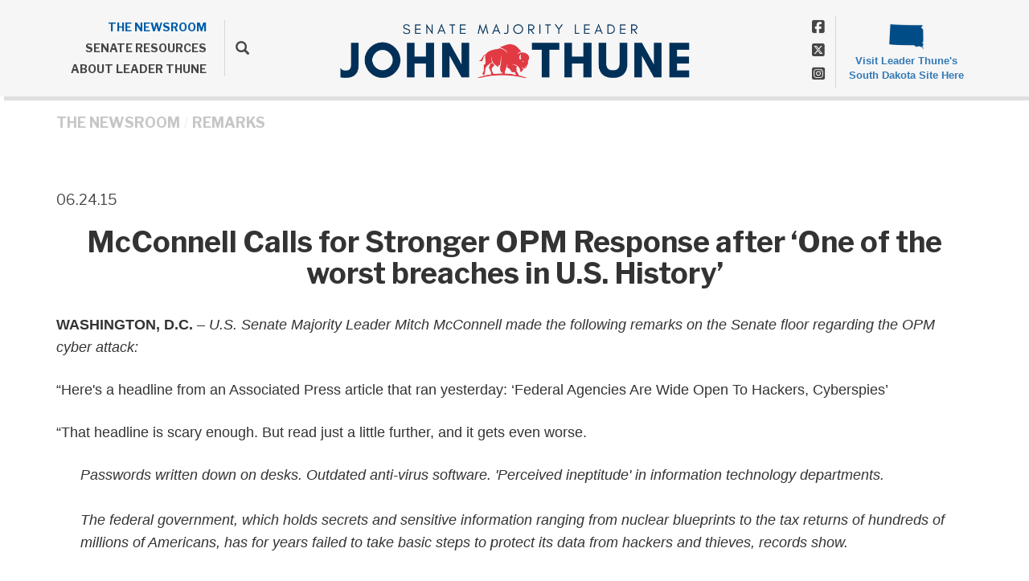

--- FILE ---
content_type: text/html;charset=UTF-8
request_url: https://www.republicanleader.senate.gov/newsroom/remarks/mcconnell-calls-for-stronger-opm-response-after-one-of-the-worst-breaches-in-us-history
body_size: 9702
content:

	
	
	
	

	

	
	
	
	
	


	 


    
	


		
		
		

		
		

		



		
		
			 
		    	
			
		
		

		
		

		

		
		

		 
		 
		 	
		 
                

                    

		
        
		

		
			
		

		
		

		
		


		

		
        
            

	























	  


    





















  





    

    


 
 
		
		
		
		
		





	
	

	



    



    
    



      

	



	

	

	

	 
	

	

			


		








	

	

	


		

		
			

		

		
		
		
		
		
		
		
		
		

		
		
			
				
			
		

        
			
		

		

		

		

    







 
 








<!doctype html>
<!--[if lt IE 7 ]><html lang="en" class="no-js ie ie6"> <![endif]-->
<!--[if IE 7 ]><html lang="en" class="no-js ie ie7"> <![endif]-->
<!--[if IE 8 ]><html lang="en" class="no-js ie ie8"> <![endif]-->
<!--[if IE 9 ]><html lang="en" class="no-js ie ie9"> <![endif]-->
<!--[if IE 10 ]><html lang="en" class="no-js ie ie10"> <![endif]-->
<!--[if IE 11 ]><html lang="en" class="no-js ie ie11"> <![endif]-->
<!--[if gt IE 11]><html lang="en" class="no-js ie"> <![endif]-->
<!--[if !(IE) ]><!-->
<html lang="en" class="no-js">
<!--<![endif]-->

<head>
<meta charset="UTF-8">
<meta http-equiv="X-UA-Compatible" content="IE=edge,chrome=1">
<meta name="viewport" content="width=device-width, initial-scale=1">










<title>Majority Leader | Remark | Remarks | THE NEWSROOM | Repub...</title>










	<meta name="twitter:card" content="summary_large_image" />




	


	


	


<meta name="twitter:title" content="McConnell Calls for Stronger OPM Response after &lsquo;One of the worst breaches in U.S. History&rsquo;" />





	
		<meta name="date" content="2015-06-24" />
	


	
		<meta name="title" content="McConnell Calls for Stronger OPM Response after &lsquo;One of the worst breaches in U.S. History&rsquo;" />
	





<meta name="viewport" content="width=device-width, initial-scale=1.0">






	
	


	





	<meta property="og:url" content="https://www.republicanleader.senate.gov/newsroom/remarks/mcconnell-calls-for-stronger-opm-response-after-one-of-the-worst-breaches-in-us-history" />





	<meta property="og:image" content="https://www.republicanleader.senate.gov/themes/republicanleader/images/sharelogo.jpg" />
	<meta name="twitter:image" content="https://www.republicanleader.senate.gov/themes/republicanleader/images/sharelogo.jpg" />




	


	


	<meta property="og:title" content="McConnell Calls for Stronger OPM Response after &lsquo;One of the worst breaches in U.S. History&rsquo; | Republican Leader" />
	


	<meta property="og:description" content="The official website of the United States Senate Majority Leader John Thune, Senator from South Dakota" />
	<meta name="twitter:description" content="The official website of the United States Senate Majority Leader John Thune, Senator from South Dakota" />
	<meta name="description" content="The official website of the United States Senate Majority Leader John Thune, Senator from South Dakota">






	<meta name="keywords" content="Senate, US Senate, South Dakota, John Thune, Thune, Majority Leader, Senate Majority Leader">




<link href="https://www.republicanleader.senate.gov/themes/republicanleader/images/favicon.ico" rel="Icon" type="image/x-icon"/>


<link rel="Stylesheet" type="text/css" href="/themes/default_v4/styles/smoothDivScroll.css" />


<link rel="stylesheet" href="/themes/default_v4/styles/bootstrap.min.css?cachebuster=1740142005">

<link rel="stylesheet" href="https://maxcdn.bootstrapcdn.com/font-awesome/4.5.0/css/font-awesome.min.css">




<link rel="stylesheet" href="/themes/default_v4/styles/common.css">


<link rel="stylesheet" href="/themes/default_v4/scripts/font-awesome/css/all.min.css">





	<link rel="stylesheet" href="/themes/republicanleader/styles/common.css?cachebuster=1740567869">





<script src="/themes/default_v4/scripts/jquery.min.js"></script>
<script src="/themes/default_v4/scripts/bootstrap.min.js"></script>
<script src="/themes/default_v4/scripts/jquery.html5-placeholder-shim.js"></script>




<!--[if lte IE 6]>
	<link rel="stylesheet" href="http://universal-ie6-css.googlecode.com/files/ie6.1.1.css" media="screen, projection">
<![endif]-->




















</head>





	


	

	

	

    



	


		

		

		




	

<body  id="research" class="bg2  two-col ">
<!--stopindex-->
<a href="#main-nav" class="sr-only">Skip to primary navigation</a> <a class="sr-only" href="#skip-nav">Skip to content</a>




<link rel="preconnect" href="https://fonts.googleapis.com">
<link rel="preconnect" href="https://fonts.gstatic.com" crossorigin>
<link href="https://fonts.googleapis.com/css2?family=Libre+Franklin:wght@400;500;700;800&display=swap" rel="stylesheet">


		
		


 


	<div class="modal fade" id="NavMobileModal" tabindex="-1" role="dialog" aria-labelledby="NavMobileModal" aria-hidden="true">
	  <div class="modal-dialog modal-lg">
	    <div class="modal-content">
	      <div class="modal-header">
	        <button type="button" class="close" data-dismiss="modal"><span aria-hidden="true">&times;</span><span class="sr-only">Close</span></button>
	      </div>
	      <div class="modal-body">
	       <ul class="nav nav-pills nav-stacked" id="main-nav">
	       	
				
				
					
						
						
						
							
						
						
						
							
								
							
							
							
							
						
						
							
								
							
							
							
								
							
								
							
								
							
								
							
								
							
							
						
					<li  class="selected dropdown no-descriptions">  <a href="https://www.republicanleader.senate.gov/newsroom" >THE NEWSROOM</a>
						
							
								

		
		
			
			
			
			
			
				
					
						<ul class="dropdown-menu">
					

					
						
						
						
						
						
						
						<li>
							
							<a href="https://www.republicanleader.senate.gov/newsroom/remarks">Remarks </a>
							

		
		
			
			
			
			
			
		

		

		
						</li>
					
						
						
						
						
						
						
						<li>
							
							<a href="https://www.republicanleader.senate.gov/newsroom/press-releases">Press Releases </a>
							

		
		
			
			
			
			
			
		

		

		
						</li>
					
						
						
						
						
						
						
						<li>
							
							<a href="https://www.republicanleader.senate.gov/newsroom/leader-board">The Leader Board </a>
							

		
		
			
			
			
			
			
		

		

		
						</li>
					
						
						
						
						
						
						
						<li>
							
							<a href="https://www.republicanleader.senate.gov/newsroom/opeds">Op-Eds </a>
							

		
		
			
			
			
			
			
		

		

		
						</li>
					
						
						
						
						
						
						
						<li>
							
							<a href="https://www.republicanleader.senate.gov/newsroom/video">Videos </a>
							

		
		
			
			
			
			
			
		

		

		
						</li>
					

					
						</ul>
					
				
			
		

		

		

							
						
					</li>
					
				
					
						
						
						
						
						
							
							
							
							
						
						
							
								
							
							
							
								
							
								
							
								
							
								
							
								
							
							
						
					<li  class="dropdown no-descriptions">  <a href="https://www.republicanleader.senate.gov/senate-resources" >SENATE RESOURCES</a>
						
							
								

		
		
			
			
			
			
			
				
					
						<ul class="dropdown-menu">
					

					
						
						
						
						
						
						
						<li>
							
							<a href="https://www.republicanleader.senate.gov/senate-resources/republican-senators">Republican Senators </a>
							

		
		
			
			
			
			
			
		

		

		
						</li>
					
						
						
						
						
						
						
						<li>
							
							<a href="https://www.republicanleader.senate.gov/senate-resources/committees">Committees </a>
							

		
		
			
			
			
			
			
		

		

		
						</li>
					
						
						
						
						
						
						
						<li>
							
							<a href="https://www.congress.gov/congressional-record">Congressional Record </a>
							

		
		
			
			
			
			
			
		

		

		
						</li>
					
						
						
						
						
						
						
						<li>
							
							<a href="https://www.congress.gov/">Congress.gov </a>
							

		
		
			
			
			
			
			
		

		

		
						</li>
					
						
						
						
						
						
						
						<li>
							
							<a href="http://www.senate.gov/floor/">Senate Floor Webcast </a>
							

		
		
			
			
			
			
			
		

		

		
						</li>
					

					
						</ul>
					
				
			
		

		

		

							
						
					</li>
					
				
					
						
						
						
						
						
						
							
							
							
							
						
					<li  class="no-descriptions">  <a href="https://www.republicanleader.senate.gov/about" >ABOUT LEADER THUNE</a>
						
					</li>
					
				
					
				
					
				
				
			</ul>
	      </div>
	    </div>
	  </div>
	</div>



<div class="modal fade" id="SearchModal" tabindex="-1" role="dialog" aria-labelledby="SearchModal" aria-hidden="true">
	<div class="modal-dialog modal-lg">
		<div class="modal-content">
			<div class="modal-header">
				<button type="button" class="close" data-dismiss="modal"><span aria-hidden="true">&times;</span><span class="sr-only">Close</span></button>
			</div>
			<div class="modal-body">
				<div id="searchpopup">
					
					
					
					
					
					
					
					
					
					
					
					
					
					
					
					
					
					
					
					
					
					
					
					
					
					
					
					
					
					
					
					<form aria-label="search" id="sitesearch" role="search" method="get" action="/search" class="pull-right form-inline">
						<input type="search" id="search-field" name="q" placeholder="Search">
						<input type="hidden" name="access" value="p" />
						<input type="hidden" name="as_dt" value="i" />
						<input type="hidden" name="as_epq" value="" />
						<input type="hidden" name="as_eq" value="" />
						<input type="hidden" name="as_lq" value="" />
						<input type="hidden" name="as_occt" value="any" />
						<input type="hidden" name="as_oq" value="" />
						<input type="hidden" name="as_q" value="" />
						<input type="hidden" name="as_sitesearch" value="" />
						<input type="hidden" name="client" value="" />
						<input type="hidden" name="sntsp" value="0" />
						<input type="hidden" name="filter" value="0" />
						<input type="hidden" name="getfields" value="" />
						<input type="hidden" name="lr" value="" />
						<input type="hidden" name="num" value="15" />
						<input type="hidden" name="numgm" value="3" />
						<input type="hidden" name="oe" value="UTF8" />
						<input type="hidden" name="output" value="xml_no_dtd" />
						<input type="hidden" name="partialfields" value="" />
						<input type="hidden" name="proxycustom" value="" />
						<input type="hidden" name="proxyreload" value="0" />
						<input type="hidden" name="proxystylesheet" value="default_frontend" />
						<input type="hidden" name="requiredfields" value="" />
						<input type="hidden" name="sitesearch" value="" />
						<input type="hidden" name="sort" value="date:D:S:d1" />
						<input type="hidden" name="start" value="0" />
						<input type="hidden" name="ud" value="1" />
						<button aria-label="submit" type="submit"><span class="glyphicon glyphicon-search"></span></button>
					</form>
				</div>
			</div>
		</div>
	</div>
</div>




<div id="header" >

	<div class="container">
		<a href = "/" class = "logo-hold" >
			<img src = "/themes/republicanleader/images/newlogo.png" alt = "logo for John Thune">
		</a>
		<div class="nav-hold hidden-xss">
			 





<div class="navbar">
       <ul class="nav nav-pills nav-justified hidden-sm hidden-xs" id="main-nav">
       	
			

			
				
					

					
					
						
					
					
					
						
							
						
						
						
						
					
					
						
							
						
						
						
							
						
							
						
							
						
							
						
							
						
						
					

				<li  class="selected dropdown no-descriptions">  <a href="https://www.republicanleader.senate.gov/newsroom" >THE NEWSROOM</a>
					
						
							

		
		
			
			
			
			
			
				
					
						<ul class="dropdown-menu">
					

					
						
						
						
						
						
						
						<li>
							
							<a href="https://www.republicanleader.senate.gov/newsroom/remarks">Remarks </a>
							

		
		
			
			
			
			
			
		

		

		
						</li>
					
						
						
						
						
						
						
						<li>
							
							<a href="https://www.republicanleader.senate.gov/newsroom/press-releases">Press Releases </a>
							

		
		
			
			
			
			
			
		

		

		
						</li>
					
						
						
						
						
						
						
						<li>
							
							<a href="https://www.republicanleader.senate.gov/newsroom/leader-board">The Leader Board </a>
							

		
		
			
			
			
			
			
		

		

		
						</li>
					
						
						
						
						
						
						
						<li>
							
							<a href="https://www.republicanleader.senate.gov/newsroom/opeds">Op-Eds </a>
							

		
		
			
			
			
			
			
		

		

		
						</li>
					
						
						
						
						
						
						
						<li>
							
							<a href="https://www.republicanleader.senate.gov/newsroom/video">Videos </a>
							

		
		
			
			
			
			
			
		

		

		
						</li>
					

					
						</ul>
					
				
			
		

		

		

						
					
				</li>
				
			
				
					

					
					
					
					
						
						
						
						
					
					
						
							
						
						
						
							
						
							
						
							
						
							
						
							
						
						
					

				<li  class="dropdown no-descriptions">  <a href="https://www.republicanleader.senate.gov/senate-resources" >SENATE RESOURCES</a>
					
						
							

		
		
			
			
			
			
			
				
					
						<ul class="dropdown-menu">
					

					
						
						
						
						
						
						
						<li>
							
							<a href="https://www.republicanleader.senate.gov/senate-resources/republican-senators">Republican Senators </a>
							

		
		
			
			
			
			
			
		

		

		
						</li>
					
						
						
						
						
						
						
						<li>
							
							<a href="https://www.republicanleader.senate.gov/senate-resources/committees">Committees </a>
							

		
		
			
			
			
			
			
		

		

		
						</li>
					
						
						
						
						
						
						
						<li>
							
							<a href="https://www.congress.gov/congressional-record">Congressional Record </a>
							

		
		
			
			
			
			
			
		

		

		
						</li>
					
						
						
						
						
						
						
						<li>
							
							<a href="https://www.congress.gov/">Congress.gov </a>
							

		
		
			
			
			
			
			
		

		

		
						</li>
					
						
						
						
						
						
						
						<li>
							
							<a href="http://www.senate.gov/floor/">Senate Floor Webcast </a>
							

		
		
			
			
			
			
			
		

		

		
						</li>
					

					
						</ul>
					
				
			
		

		

		

						
					
				</li>
				
			
				
					

					
					
					
					
					
						
						
						
						
					

				<li  class="no-descriptions">  <a href="https://www.republicanleader.senate.gov/about" >ABOUT LEADER THUNE</a>
					
				</li>
				
			
				
			
				
			
			
		</ul>


		<a class="srchbutton hidden-sm hidden-xs">
			<span class="glyphicon glyphicon-search"><span class="hidden">x</span></span>
		</a>
		<a class="srchbuttonmodal visible-sm visible-xs" data-toggle="modal" data-target="#SearchModal" aria-label="search" title="search">
			<span class="glyphicon glyphicon-search"><span class="hidden">x</span></span>
		</a>
		<div id="search">
			
			
			
			
			
			
			
			
			
			
			
			
			
			
			
			
			
			
			
			
			
			
			
			
			
			
			
			
			
			
			
			<form id="sitesearch" role="search" method="get" action="/search" class="form-inline">
				<label for="search-field" style="text-indent:-9000px;">search</label>
				<input type="search" id="search-field" name="q" placeholder="Search">
				<input type="hidden" name="access" value="p" />
				<input type="hidden" name="as_dt" value="i" />
				<input type="hidden" name="as_epq" value="" />
				<input type="hidden" name="as_eq" value="" />
				<input type="hidden" name="as_lq" value="" />
				<input type="hidden" name="as_occt" value="any" />
				<input type="hidden" name="as_oq" value="" />
				<input type="hidden" name="as_q" value="" />
				<input type="hidden" name="as_sitesearch" value="" />
				<input type="hidden" name="client" value="" />
				<input type="hidden" name="sntsp" value="0" />
				<input type="hidden" name="filter" value="0" />
				<input type="hidden" name="getfields" value="" />
				<input type="hidden" name="lr" value="" />
				<input type="hidden" name="num" value="15" />
				<input type="hidden" name="numgm" value="3" />
				<input type="hidden" name="oe" value="UTF8" />
				<input type="hidden" name="output" value="xml_no_dtd" />
				<input type="hidden" name="partialfields" value="" />
				<input type="hidden" name="proxycustom" value="" />
				<input type="hidden" name="proxyreload" value="0" />
				<input type="hidden" name="proxystylesheet" value="default_frontend" />
				<input type="hidden" name="requiredfields" value="" />
				<input type="hidden" name="sitesearch" value="" />
				<input type="hidden" name="sort" value="date:D:S:d1" />
				<input type="hidden" name="start" value="0" />
				<input type="hidden" name="ud" value="1" />
				<button type="submit">
					<span class="glyphicon glyphicon-search"><span class="hidden">x</span></span>
				</button>
			</form>
		</div>
		<script type="text/javascript">
			$( ".srchbutton" ).click(function() {

				$( "#search" ).toggleClass( "showme" );

				if ($( "#search" ).hasClass( "showme" )){
					$( ".nav" ).delay( 300 ).fadeOut( 300 );
					$( ".togglemenu" ).fadeOut( 0 );
				}else{
					$( ".nav" ).delay( 300 ).fadeIn( 300 );
					$( ".togglemenu" ).delay( 300 ).fadeIn( 300 );
				};
				if ($( ".srchbutton .glyphicon" ).hasClass( "glyphicon-search" )){

					$( ".srchbutton .glyphicon" ).removeClass( "glyphicon-search" );
					$( ".srchbutton .glyphicon" ).addClass( "glyphicon-remove" );
				}else{
					$( ".srchbutton .glyphicon" ).removeClass( "glyphicon-remove" );
					$( ".srchbutton .glyphicon" ).addClass( "glyphicon-search" );
				};
			});
		</script>
		<a class="togglemenu hidden-xl hidden-md hidden-lg" data-toggle="modal" data-target="#NavMobileModal">

			<span class="glyphicon glyphicon-menu-hamburger"></span>
			<span class="menulabel">MENU</span>

		</a>
	</div>

 

			<ul class = "social-list left-social-list list-unstyled">
				<li><a href = "https://www.facebook.com/LeaderJohnThune" target = "_blank"><span class = "hidden">Facebook</span><i class="fa-brands fa-square-facebook"></i></a></li>
				<li><a href = "https://x.com/LeaderJohnThune" target = "_blank"><span class = "hidden">X</span><i class="fa-brands fa-square-x-twitter"></i></a></li>
				<li><a href = "https://www.instagram.com/leaderjohnthune/" target = "_blank"><span class = "hidden">Instagram</span><i class="fa-brands fa-square-instagram"></i></a></li>
			</ul>
		</div>
		<div class = "right">
			<ul class = "social-list list-unstyled">
				<li><a href = "https://www.facebook.com/LeaderJohnThune" target = "_blank"><span class = "hidden">Facebook</span><i class="fa-brands fa-square-facebook"></i></a></li>
				<li><a href = "https://x.com/LeaderJohnThune" target = "_blank"><span class = "hidden">X</span><i class="fa-brands fa-square-x-twitter"></i></a></li>
				<li><a href = "https://www.instagram.com/leaderjohnthune/" target = "_blank"><span class = "hidden">Instagram</span><i class="fa-brands fa-square-instagram"></i></a></li>
			</ul>
			<a class = "senatorwebsite" href ="//thune.senate.gov" target = "_blank">
				<img src="/themes/republicanleader/images/southdakota.png" alt="South Dakota Logo" class="statelogo"/>
				<span class = "smallbottom">Visit Leader Thune's South Dakota Site Here</span>
			</a>
		</div>
	</div>
	<div class = "mobile-header visible-xss">
		 





<div class="navbar">
       <ul class="nav nav-pills nav-justified hidden-sm hidden-xs" id="main-nav">
       	
			

			
				
					

					
					
						
					
					
					
						
							
						
						
						
						
					
					
						
							
						
						
						
							
						
							
						
							
						
							
						
							
						
						
					

				<li  class="selected dropdown no-descriptions">  <a href="https://www.republicanleader.senate.gov/newsroom" >THE NEWSROOM</a>
					
						
							

		
		
			
			
			
			
			
				
					
						<ul class="dropdown-menu">
					

					
						
						
						
						
						
						
						<li>
							
							<a href="https://www.republicanleader.senate.gov/newsroom/remarks">Remarks </a>
							

		
		
			
			
			
			
			
		

		

		
						</li>
					
						
						
						
						
						
						
						<li>
							
							<a href="https://www.republicanleader.senate.gov/newsroom/press-releases">Press Releases </a>
							

		
		
			
			
			
			
			
		

		

		
						</li>
					
						
						
						
						
						
						
						<li>
							
							<a href="https://www.republicanleader.senate.gov/newsroom/leader-board">The Leader Board </a>
							

		
		
			
			
			
			
			
		

		

		
						</li>
					
						
						
						
						
						
						
						<li>
							
							<a href="https://www.republicanleader.senate.gov/newsroom/opeds">Op-Eds </a>
							

		
		
			
			
			
			
			
		

		

		
						</li>
					
						
						
						
						
						
						
						<li>
							
							<a href="https://www.republicanleader.senate.gov/newsroom/video">Videos </a>
							

		
		
			
			
			
			
			
		

		

		
						</li>
					

					
						</ul>
					
				
			
		

		

		

						
					
				</li>
				
			
				
					

					
					
					
					
						
						
						
						
					
					
						
							
						
						
						
							
						
							
						
							
						
							
						
							
						
						
					

				<li  class="dropdown no-descriptions">  <a href="https://www.republicanleader.senate.gov/senate-resources" >SENATE RESOURCES</a>
					
						
							

		
		
			
			
			
			
			
				
					
						<ul class="dropdown-menu">
					

					
						
						
						
						
						
						
						<li>
							
							<a href="https://www.republicanleader.senate.gov/senate-resources/republican-senators">Republican Senators </a>
							

		
		
			
			
			
			
			
		

		

		
						</li>
					
						
						
						
						
						
						
						<li>
							
							<a href="https://www.republicanleader.senate.gov/senate-resources/committees">Committees </a>
							

		
		
			
			
			
			
			
		

		

		
						</li>
					
						
						
						
						
						
						
						<li>
							
							<a href="https://www.congress.gov/congressional-record">Congressional Record </a>
							

		
		
			
			
			
			
			
		

		

		
						</li>
					
						
						
						
						
						
						
						<li>
							
							<a href="https://www.congress.gov/">Congress.gov </a>
							

		
		
			
			
			
			
			
		

		

		
						</li>
					
						
						
						
						
						
						
						<li>
							
							<a href="http://www.senate.gov/floor/">Senate Floor Webcast </a>
							

		
		
			
			
			
			
			
		

		

		
						</li>
					

					
						</ul>
					
				
			
		

		

		

						
					
				</li>
				
			
				
					

					
					
					
					
					
						
						
						
						
					

				<li  class="no-descriptions">  <a href="https://www.republicanleader.senate.gov/about" >ABOUT LEADER THUNE</a>
					
				</li>
				
			
				
			
				
			
			
		</ul>


		<a class="srchbutton hidden-sm hidden-xs">
			<span class="glyphicon glyphicon-search"><span class="hidden">x</span></span>
		</a>
		<a class="srchbuttonmodal visible-sm visible-xs" data-toggle="modal" data-target="#SearchModal" aria-label="search" title="search">
			<span class="glyphicon glyphicon-search"><span class="hidden">x</span></span>
		</a>
		<div id="search">
			
			
			
			
			
			
			
			
			
			
			
			
			
			
			
			
			
			
			
			
			
			
			
			
			
			
			
			
			
			
			
			<form id="sitesearch" role="search" method="get" action="/search" class="form-inline">
				<label for="search-field-2" style="text-indent:-9000px;">search</label>
				<input type="search" id="search-field-2" name="q" placeholder="Search">
				<input type="hidden" name="access" value="p" />
				<input type="hidden" name="as_dt" value="i" />
				<input type="hidden" name="as_epq" value="" />
				<input type="hidden" name="as_eq" value="" />
				<input type="hidden" name="as_lq" value="" />
				<input type="hidden" name="as_occt" value="any" />
				<input type="hidden" name="as_oq" value="" />
				<input type="hidden" name="as_q" value="" />
				<input type="hidden" name="as_sitesearch" value="" />
				<input type="hidden" name="client" value="" />
				<input type="hidden" name="sntsp" value="0" />
				<input type="hidden" name="filter" value="0" />
				<input type="hidden" name="getfields" value="" />
				<input type="hidden" name="lr" value="" />
				<input type="hidden" name="num" value="15" />
				<input type="hidden" name="numgm" value="3" />
				<input type="hidden" name="oe" value="UTF8" />
				<input type="hidden" name="output" value="xml_no_dtd" />
				<input type="hidden" name="partialfields" value="" />
				<input type="hidden" name="proxycustom" value="" />
				<input type="hidden" name="proxyreload" value="0" />
				<input type="hidden" name="proxystylesheet" value="default_frontend" />
				<input type="hidden" name="requiredfields" value="" />
				<input type="hidden" name="sitesearch" value="" />
				<input type="hidden" name="sort" value="date:D:S:d1" />
				<input type="hidden" name="start" value="0" />
				<input type="hidden" name="ud" value="1" />
				<button type="submit">
					<span class="glyphicon glyphicon-search"><span class="hidden">x</span></span>
				</button>
			</form>
		</div>
		<script type="text/javascript">
			$( ".srchbutton" ).click(function() {

				$( "#search" ).toggleClass( "showme" );

				if ($( "#search" ).hasClass( "showme" )){
					$( ".nav" ).delay( 300 ).fadeOut( 300 );
					$( ".togglemenu" ).fadeOut( 0 );
				}else{
					$( ".nav" ).delay( 300 ).fadeIn( 300 );
					$( ".togglemenu" ).delay( 300 ).fadeIn( 300 );
				};
				if ($( ".srchbutton .glyphicon" ).hasClass( "glyphicon-search" )){

					$( ".srchbutton .glyphicon" ).removeClass( "glyphicon-search" );
					$( ".srchbutton .glyphicon" ).addClass( "glyphicon-remove" );
				}else{
					$( ".srchbutton .glyphicon" ).removeClass( "glyphicon-remove" );
					$( ".srchbutton .glyphicon" ).addClass( "glyphicon-search" );
				};
			});
		</script>
		<a class="togglemenu hidden-xl hidden-md hidden-lg" data-toggle="modal" data-target="#NavMobileModal">

			<span class="glyphicon glyphicon-menu-hamburger"></span>
			<span class="menulabel">MENU</span>

		</a>
	</div>

 

	</div>
</div>



<div id="skip-nav"></div>












		
		


	
	<div id="content" role="main">







	

	
	
		
		
	















	<div class="container" id="main_container">






	<div id='breadcrumb'><ol class='list-inline'><li><a href='https://www.republicanleader.senate.gov/'>Home</a></li><li><a href='https://www.republicanleader.senate.gov/newsroom'>THE NEWSROOM</a></li><li><a href='https://www.republicanleader.senate.gov/newsroom/remarks'>Remarks</a></li></ol></div>


<div class="one_column row">


	
	




	

	 <div class="clearfix col-md-12" id="main_column"><!--startindex-->



	



	
	<div id="newscontent" class="article">
	
	<div id="press">
		
			<span class="date black">06.24.15</span>
			<h1 class="main_page_title">McConnell Calls for Stronger OPM Response after ‘One of the worst breaches in U.S. History’</h1>
			
			<p><strong>WASHINGTON, D.C.</strong> &ndash; <em>U.S. Senate Majority Leader Mitch McConnell made the following remarks on the Senate floor regarding the OPM cyber attack:</em></p>
<p>&ldquo;Here's a headline from an Associated Press article that ran yesterday: &lsquo;Federal Agencies Are Wide Open To Hackers, Cyberspies&rsquo;</p>
<p>&ldquo;That headline is scary enough. But read just a little further, and it gets even worse.</p>
<p style="padding-left: 30px;"><em>Passwords written down on desks. Outdated anti-virus software. 'Perceived ineptitude' in information technology departments.</em><br />&nbsp;<br /><em>The federal government, which holds secrets and sensitive information ranging from nuclear blueprints to the tax returns of hundreds of millions of Americans, has for years failed to take basic steps to protect its data from hackers and thieves, records show.</em><br />&nbsp;<br /><em>In the latest example, the Office of Personnel Management is under fire for allowing its databases to be plundered by suspected Chinese cyberspies in what is being called one of the worst breaches in U.S. history. OPM repeatedly neglected to implement basic cybersecurity protections, its internal watchdog told Congress.</em></p>
<p>&ldquo;Let me repeat that. &lsquo;One of the worst breaches in U.S. History.&rsquo;<br />&nbsp;<br />&ldquo;If you're looking for a something scary to tell the kids around the campfire tonight, I'd suggest reading the rest of the article. It gets a lot worse.<br />&nbsp;<br />&ldquo;To call this alarming would be quite an understatement.<br />&nbsp;<br />&ldquo;So when the head of the agency that allowed that big breach to happen testified before a Senate committee yesterday, you think she would've come with a detailed action plan. You think she would've announced that heads were rolling. You'd think she'd have said this could never, ever be allowed to happen again under her watch.<br />&nbsp;<br />&ldquo;That&rsquo;s what the American people expect when a breach happens in the private sector and information is stolen. Why shouldn&rsquo;t they expect as much from the public sector too?</p>
<p>&ldquo;But what did we hear instead?</p>
<p>&ldquo;World-class buck-passing. A complete lack of accountability and urgency. The tired and predictable excuse that the absence of leadership can be solved by throwing a few more dollars at a problem.</p>
<p>&ldquo;Congress can certainly look at the funding angle. I know we will. But as we learned yesterday, it wasn't just the old stuff that was breached &ndash; it was the new stuff too. More money isn't going to solve a management problem either. And let's be honest: this appears primarily to be a management problem. <br />&nbsp;<br />&ldquo;Here&rsquo;s what the American people were really looking for the OPM Director to address.</p>
<p>&ldquo;Accountability, a plan for the future, and confidence in the ability of the bureaucracy they hire &mdash; and rarely, if ever, can fire &mdash; to break out of the stereotype and show they can put the peoples&rsquo; concerns first.<br />&nbsp;<br />&ldquo;I thank Chairman Boozman for holding that hearing.</p>
<p>&ldquo;We learned a lot.</p>
<p>&ldquo;But it's not the end of the story.</p>
<p>&ldquo;The OPM Director will testify tomorrow before Chairman Johnson's Homeland Security committee too.</p>
<p>&ldquo;I hope she'll take that opportunity to articulate a credible plan of action. I hope she'll better address the legitimate concerns of the American people.</p>
<p>&ldquo;That means showing a resolve to get to the bottom of what happened, that means giving the American people renewed confidence in a creaking bureaucracy, and that means pledging to work with policymakers to enact real reforms rather than accepting failure.</p>
<p>&ldquo;Whatever happens tomorrow, one thing doesn't change: the need for the Intelligence Committee&rsquo;s cybersecurity bill we tried to pass earlier this month.</p>
<p>&ldquo;I'll continue working with my colleagues to that end.</p>
<p>&ldquo;In the meantime, I look forward to seeing what happens in tomorrow's committee meeting.&rdquo;</p>
			
			
			
		
		
		
	












    

    

	

	

    

	


	
	

		
	

    
	

     
	


 
	

    

    

		
		
		
		
		
		
		
		
		
		
			<h4>Related Issues:
				
					 
					         
					     
					
					<a href = "/newsroom/remarks?rid=16B9BC45-983F-41A4-82D8-EC3C8D86F1C7">Cybersecurity</a>
				
			</h4>
		
		<br>
		
	</div>
	<hr> 
<div id="pagetools">
	

	<script>// cribbed from jquery migrate plugin @ https://github.com/jquery/jquery-migrate/blob/master/src/core.js
		if (typeof uaMatch == 'undefined') {
			var uaMatch = function( ua ) {
				ua = ua.toLowerCase();

				var match = /(chrome)[ \/]([\w.]+)/.exec( ua ) ||
					/(webkit)[ \/]([\w.]+)/.exec( ua ) ||
					/(opera)(?:.*version|)[ \/]([\w.]+)/.exec( ua ) ||
					/(msie) ([\w.]+)/.exec( ua ) ||
					ua.indexOf("compatible") < 0 && /(mozilla)(?:.*? rv:([\w.]+)|)/.exec( ua ) ||
					[];

				return {
					browser: match[ 1 ] || "",
					version: match[ 2 ] || "0"
				};
			};

			var matched = uaMatch( navigator.userAgent );
			var browser = {};

			if ( matched.browser ) {
				browser[ matched.browser ] = true;
				browser.version = matched.version;
			}

			// Chrome is Webkit, but Webkit is also Safari.
			if ( browser.chrome ) {
				browser.webkit = true;
			} else if ( browser.webkit ) {
				browser.safari = true;
			}
		}
	</script>

	<div id="fb-root"></div>
	<div class="clearfix"></div>
	<ul id="actions" class="list-unstyled  list-inline">
		
			<li><a class="btn btn-xs pull-left" onclick="window.print()" >Print</a></li>
		
		
			
			<li><a class="btn btn-xs pull-left" href="mailto:?subject=A Link From Majority Leader&body=http://www.republicanleader.senate.gov/newsroom/remarks/mcconnell-calls-for-stronger-opm-response-after-one-of-the-worst-breaches-in-us-history">Email</a></li>
		
		
			<li id="fb-li">
				<div class="fb-like pull-left" data-href="http://www.republicanleader.senate.gov/newsroom/remarks/mcconnell-calls-for-stronger-opm-response-after-one-of-the-worst-breaches-in-us-history" data-send="false" data-layout="button_count" data-width="60" data-show-faces="false" data-font="verdana"></div>
			</li>
		
		
		
			<li id="twitter-li">
				<a class="twitter-share-button pull-left" href="https://twitter.com/share" data-url="http://www.republicanleader.senate.gov/newsroom/remarks/mcconnell-calls-for-stronger-opm-response-after-one-of-the-worst-breaches-in-us-history" data-text="McConnell Calls for Stronger OPM Response after ‘One of the worst breaches in U.S. History’">Tweet</a>
			</li>
		
	</ul>

	<script>
		if (!browser.msie || browser.msie && browser.version >= 8) {
			// facebook
			(function(d, s, id) {
				var js, fjs = d.getElementsByTagName(s)[0];
				if (d.getElementById(id)) return;
				js = d.createElement(s); js.id = id;
				js.src = "//connect.facebook.net/en_US/all.js#xfbml=1&appId=178127398911465";
				fjs.parentNode.insertBefore(js, fjs);
			}(document, 'script', 'facebook-jssdk'));

			// twitter
			!function(d,s,id){var js,fjs=d.getElementsByTagName(s)[0];if(!d.getElementById(id)){js=d.createElement(s);js.id=id;js.src="//platform.twitter.com/widgets.js";fjs.parentNode.insertBefore(js,fjs);}}(document,"script","twitter-wjs");
		} else {
			document.getElementById('fb-li').style.display = 'none';
			document.getElementById('twitter-li').style.display = 'none';
		}
	</script>

	
</div>

 

	
	




	
	
	



    
	
	


    
    
    
    	
    	
	    	<hr>
		    
		    	<a class="pull-left btn btn-lg prevarticle" href="/newsroom/remarks/senate-will-pass-send-president-trade-promotion-bill">Next</a>
		    
		    
		    	<a class="pull-right btn btn-lg nextarticle" href="/newsroom/remarks/mcconnell-lauds-the-advancement-of-trade-promotion-authority">Previous</a>
		    
    	
    
	</div>














	

	</div>



	
	



	
</div>


</div>
</div>


<!--stopindex-->
<footer class="footer">
	<div class="container">
		
		
		
			<ul class="list-unstyled footernav list-inline pull-left">
				
					
					<li>
						<a href="/newsroom">THE NEWSROOM</a>
					</li>
				
					
					<li>
						<a href="/senate-resources">SENATE RESOURCES</a>
					</li>
				
					
					<li>
						<a href="/about">ABOUT LEADER THUNE</a>
					</li>
				
			</ul>
		
		<div class = "right-footer">
			
			
			
				<ul class="list-unstyled subfooternav list-inline ">
					
				</ul>
			
			<div class = "footer-social-list">
				<a href = "https://www.facebook.com/LeaderJohnThune" target = "_blank"><span class = "hidden">Facebook</span><i class="fa-brands fa-square-facebook"></i></a>
				<a href = "https://x.com/LeaderJohnThune" target = "_blank"><span class = "hidden">X</span><i class="fa-brands fa-square-x-twitter"></i></a>
				<a href = "https://www.instagram.com/leaderjohnthune/" target = "_blank"><span class = "hidden">Instagram</span><i class="fa-brands fa-square-instagram"></i></a>

			</div>
		</div>
	</div>

</footer>
<script type="text/template" class="deferred-script">

	$(function() {
		$('#header .nav a').each(function() {
			var a = $(this);
			if (a.attr('href').indexOf(window.location.hostname) === -1 && a.attr('href').charAt(0) != '/' ) {
				a.attr('target', '_blank');
			}
		});
	});

	$( window ).load(function() {
		var mainbody = $("#content").height();
		var mainwindow = $(window).height();
		if (mainbody < mainwindow){
			$( "#content" ).css( "min-height", mainwindow - 210 );
		}
	});
</script>


	<!--- CUSTOM CODE FOOTER --->


<!--- Webtrends --->
<!-- START OF SmartSource Data Collector TAG -->
<script src="/wt_sdc/repleader_webtrends.load.js" type="text/javascript"></script>

<noscript>
<div><img alt="Webtrends Tracking Image" id="DCSIMG" width="1" height="1" src="//statse.webtrendslive.com/dcs222cg9h7e7sjo4ty81qgz6_4x4t/njs.gif?dcsuri=/nojavascript&amp;WT.js=No&amp;WT.tv=10.4.0&amp;dcssip=www.repleader.senate.gov"/></div>
</noscript>
<!-- END OF SmartSource Data Collector TAG -->

<!--- Google Analytics --->
<!-- Google tag (gtag.js) -->
<script async src="https://www.googletagmanager.com/gtag/js?id=G-ZX16YW7Z7B"></script>
<script>
  window.dataLayer = window.dataLayer || [];
  function gtag(){dataLayer.push(arguments);}
  gtag('js', new Date());

  gtag('config', 'G-ZX16YW7Z7B');
</script>

<!--- Adobe --->
<script src="https://assets.adobedtm.com/566dc2d26e4f/f8d2f26c1eac/launch-3a705652822d.min.js"></script>

<!--- END CUSTOM CODE FOOTER --->




<!--[if lt IE 9]>
<script src="/themes/default_v4/scripts/html5shiv.js"></script>
<script src="/themes/default_v4/scripts/respond.min.js"></script>
<script src="/scripts/iefixes.js?cachebuster=1740142010"></script>
<![endif]-->

<script type="text/javascript">
	$(function() {
		/*MOBILE DECIVES*/
		if( /Android|webOS|iPhone|iPad|iPod|BlackBerry|IEMobile|Opera Mini/i.test(navigator.userAgent) ) {
			$( "body" ).addClass( "mobiledevice" );
			//alert("mobiledevice");
		};
		if( /iPad/i.test(navigator.userAgent) ) {
			$( "body" ).addClass( "mobiledevicelarge" );
			//alert("mobiledevicelarge");
		};
		// IE old
		if (/MSIE (\d+\.\d+);/.test(navigator.userAgent)){

			$( "html" ).addClass( "ie" );
		}
		// IE 10
		if( /MSIE 8.0/i.test(navigator.userAgent) ) {
			//alert("IE 10")
			$( "html" ).addClass( "ieold" );


		};

		// IE 10
		if( /MSIE 10.0/i.test(navigator.userAgent) ) {
			//alert("IE 10")
			$( "html" ).addClass( "ie10" );


		};
		// IE 11
		if( /Trident/i.test(navigator.userAgent) ) {
			//alert("IE 11")
			$( "html" ).addClass( "ie" );


		};

	});
</script>
<script src="//platform.twitter.com/widgets.js"></script>
<script src="/scripts/vendor/orientation.js?cachebuster=1740142197"></script>
<script src="/scripts/vendor/modernizr/modernizr.js?cachebuster=1740142197"></script>
<script src="/scripts/vendor/selectivizr/selectivizr.js?cachebuster=1740142202"></script>
<script src="/themes/default_v4/scripts/global.js"></script>

<!--[if lt IE 9]>
<script src="/themes/default_v4/scripts/respond.min.js"></script>
<![endif]-->


<script src="/scripts/vendor/mootools/mootools.js?cachebuster=1740142198"></script>
<script src="/scripts/vendor/mootools/mootools-more.js?cachebuster=1740142199"></script>



<script type="text/template" class="deferred-script">
	// fix for bootstrap tooltip hide/mootools hide collision
	$$('form input,form select,form textarea, input, .nav-tabs li a').each(function(item) { if (typeof item.hide == 'function') { item.hide = null; } });
	Element.implement({
		'slide': function(how, mode){
			return this;
		}
	});
</script>





<script>
	window.top['site_path'] = "BEAEE0B9-65CC-4FB7-BA97-3D4324513FD0";

	

    var application = {
        "config": {
            "tinymce": {
                "plugins": {
                    "selectvideo": {
                        "player": "jwplayer", // should be set to "legacy" or "jwplayer" currently
                        "youtube": true, // set to true to write the youtube tags for youtube videos
                        "width": "100%", // set width and height on the containing element
                        "height": "100%",
                        "tracking": true
                    }
                }
            }
        },
        "fn": { // deprecated mootools 1.2 stuff that we'll probably still use once we upgrade fully to 1.3
            "defined": function(obj) {
                return (obj != undefined);
            },
            "check": function(obj) {
                return !!(obj || obj === 0);
            }
        },
        "form": {
        	"captchaSiteKey": "",
            "processed": null
			
			
			
        },
        "friendly_urls": true,
        "map": {
            "width": "100%", // set width and height on the containing element
            "height": "100%"
        },
        "siteroot": "https://www.republicanleader.senate.gov/",
        "theme": "republicanleader",
        "webroot": "https://www.republicanleader.senate.gov/"
		
			, "defaultTheme": "default_v4"
		
    };

	var yt_players = [];
	function onYouTubePlayerAPIReady() {
		var carousel = $('.carousel');

		if (carousel.length > 0) {
			carousel.on('slide', function() {
				if (typeof yt_players != 'undefined' && yt_players.constructor === Array && yt_players.length > 0) {
					yt_players.each(function(current) {
						if (application.fn.check(current.player) && typeof current.player.pauseVideo != 'undefined') {
							current.player.pauseVideo();
						}
					});
				}
			});
			//$('.carousel').carousel('cycle');
		}
		$each(yt_players, function(video) {
			video.target.innerHTML = "";
			video.player = new YT.Player(video.target, {
				width: video.width,
				height: video.height,
				videoId: video.id,
				playerVars: {
		            controls: 1,
		            showinfo: 0 ,
		            modestbranding: 1,
		            wmode: "transparent"
		        },
				events: {
					'onStateChange': function(event) {
						if (event.data == YT.PlayerState.PLAYING) {
							if (typeof _gaq != 'undefined') { _gaq.push(['_trackEvent', 'Video', 'Play', video.title ]); }
							//$('.carousel').carousel('pause');
							carousel.each(function(index) {
								$(this).carousel('pause');
							});
						} else if (event.data == YT.PlayerState.PAUSED) {
							//if (typeof _gaq != 'undefined') {  _gaq.push(['_trackEvent', 'Video', 'Pause', video.title ]); }
							//$('.carousel').carousel('cycle');
						} else if (event.data == YT.PlayerState.ENDED) {
							if (typeof _gaq != 'undefined') { _gaq.push(['_trackEvent', 'Video', 'Complete', video.title ]); }
							//carousel.carousel('cycle');
							carousel.each(function(index) {
								$(this).carousel('cycle');

							});
						}
					}
				}
			});
		});


	}

	$(function() {
		var tag = document.createElement('script');
		tag.src = "//www.youtube.com/player_api";
		var firstScriptTag = document.getElementsByTagName('script')[0];
		firstScriptTag.parentNode.insertBefore(tag, firstScriptTag);
	});

	function returnfalse() { return false }
</script>






  






<!--[if lt IE 9]>
	<script src="/scripts/polyfills/jquery.backgroundSize.js?cachebuster=1740142017" type="text/javascript"></script>
	<script type="text/javascript">
		$(function() {
			$('.bg-fix').css({'background-size': 'cover'});
		});
	</script>
<![endif]-->

<script>
	$(function() {
		$('a').each(function() {
			var $this = $(this);
			var newWin = $this.hasClass('new-win');
			var senExit = $this.hasClass('sen-exit');
			if (newWin === true || senExit === true) {
				var href = $this.attr('href');
				if (typeof href !== 'undefined' && href !== '') {
					if (href.indexOf('javascript:') === -1 && href.charAt(0) !== '#') {
						var uri = (senExit === true) ? encodeURIComponent(href) : href;

						$this.click(function(e) {
							e.preventDefault();
							window.open(uri);
						});
					}
				}
			}
		});
	});
</script>



	

<script type="text/javascript">
    window.addEvent("domready", function() {
        $$("script.deferred-script").each(function(script) {
            Browser.exec((Browser.ie) ? script.innerHTML : script.get("text"));
        });
    });
</script>



</body>
</html>


        
        